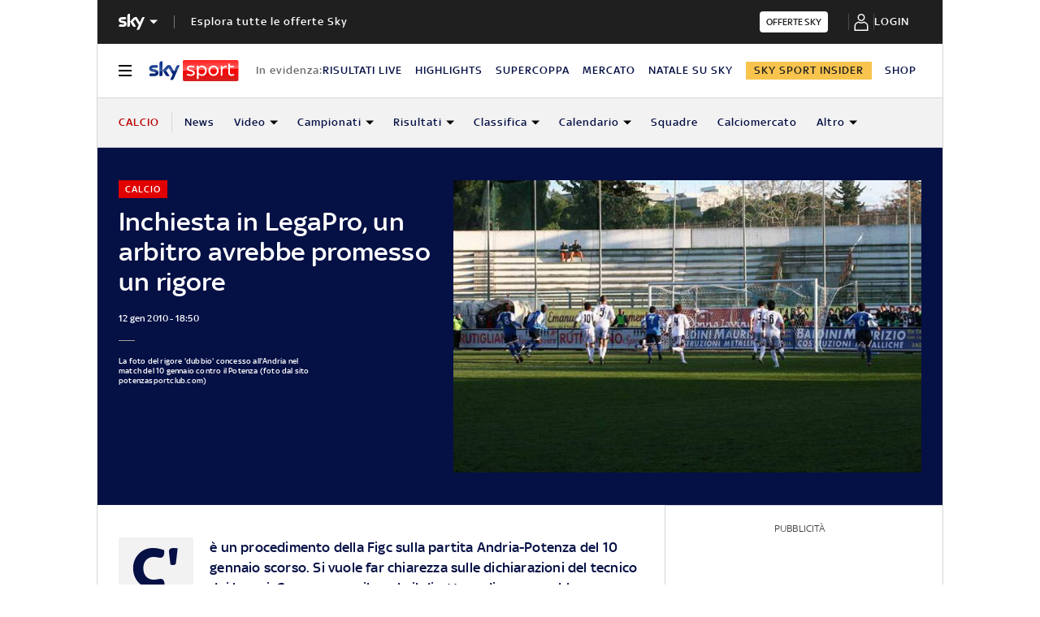

--- FILE ---
content_type: application/x-javascript;charset=utf-8
request_url: https://smetrics.sky.it/id?d_visid_ver=5.5.0&d_fieldgroup=A&mcorgid=1A124673527853290A490D45%40AdobeOrg&mid=65396328909402925454171811343245926698&ts=1768740369376
body_size: -37
content:
{"mid":"65396328909402925454171811343245926698"}